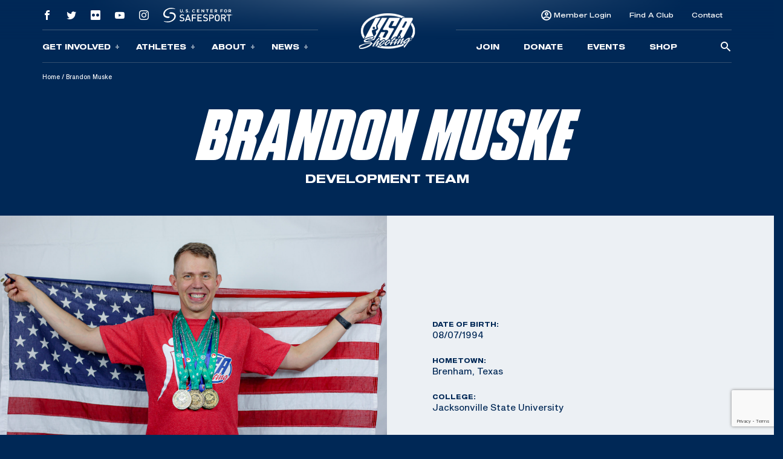

--- FILE ---
content_type: text/html; charset=utf-8
request_url: https://www.google.com/recaptcha/api2/anchor?ar=1&k=6Le74okfAAAAAJJnELPFwQdSYY84AqIS76CsfQPC&co=aHR0cHM6Ly91c2FzaG9vdGluZy5vcmc6NDQz&hl=en&v=N67nZn4AqZkNcbeMu4prBgzg&size=invisible&anchor-ms=20000&execute-ms=30000&cb=gssqjzfkzob9
body_size: 48627
content:
<!DOCTYPE HTML><html dir="ltr" lang="en"><head><meta http-equiv="Content-Type" content="text/html; charset=UTF-8">
<meta http-equiv="X-UA-Compatible" content="IE=edge">
<title>reCAPTCHA</title>
<style type="text/css">
/* cyrillic-ext */
@font-face {
  font-family: 'Roboto';
  font-style: normal;
  font-weight: 400;
  font-stretch: 100%;
  src: url(//fonts.gstatic.com/s/roboto/v48/KFO7CnqEu92Fr1ME7kSn66aGLdTylUAMa3GUBHMdazTgWw.woff2) format('woff2');
  unicode-range: U+0460-052F, U+1C80-1C8A, U+20B4, U+2DE0-2DFF, U+A640-A69F, U+FE2E-FE2F;
}
/* cyrillic */
@font-face {
  font-family: 'Roboto';
  font-style: normal;
  font-weight: 400;
  font-stretch: 100%;
  src: url(//fonts.gstatic.com/s/roboto/v48/KFO7CnqEu92Fr1ME7kSn66aGLdTylUAMa3iUBHMdazTgWw.woff2) format('woff2');
  unicode-range: U+0301, U+0400-045F, U+0490-0491, U+04B0-04B1, U+2116;
}
/* greek-ext */
@font-face {
  font-family: 'Roboto';
  font-style: normal;
  font-weight: 400;
  font-stretch: 100%;
  src: url(//fonts.gstatic.com/s/roboto/v48/KFO7CnqEu92Fr1ME7kSn66aGLdTylUAMa3CUBHMdazTgWw.woff2) format('woff2');
  unicode-range: U+1F00-1FFF;
}
/* greek */
@font-face {
  font-family: 'Roboto';
  font-style: normal;
  font-weight: 400;
  font-stretch: 100%;
  src: url(//fonts.gstatic.com/s/roboto/v48/KFO7CnqEu92Fr1ME7kSn66aGLdTylUAMa3-UBHMdazTgWw.woff2) format('woff2');
  unicode-range: U+0370-0377, U+037A-037F, U+0384-038A, U+038C, U+038E-03A1, U+03A3-03FF;
}
/* math */
@font-face {
  font-family: 'Roboto';
  font-style: normal;
  font-weight: 400;
  font-stretch: 100%;
  src: url(//fonts.gstatic.com/s/roboto/v48/KFO7CnqEu92Fr1ME7kSn66aGLdTylUAMawCUBHMdazTgWw.woff2) format('woff2');
  unicode-range: U+0302-0303, U+0305, U+0307-0308, U+0310, U+0312, U+0315, U+031A, U+0326-0327, U+032C, U+032F-0330, U+0332-0333, U+0338, U+033A, U+0346, U+034D, U+0391-03A1, U+03A3-03A9, U+03B1-03C9, U+03D1, U+03D5-03D6, U+03F0-03F1, U+03F4-03F5, U+2016-2017, U+2034-2038, U+203C, U+2040, U+2043, U+2047, U+2050, U+2057, U+205F, U+2070-2071, U+2074-208E, U+2090-209C, U+20D0-20DC, U+20E1, U+20E5-20EF, U+2100-2112, U+2114-2115, U+2117-2121, U+2123-214F, U+2190, U+2192, U+2194-21AE, U+21B0-21E5, U+21F1-21F2, U+21F4-2211, U+2213-2214, U+2216-22FF, U+2308-230B, U+2310, U+2319, U+231C-2321, U+2336-237A, U+237C, U+2395, U+239B-23B7, U+23D0, U+23DC-23E1, U+2474-2475, U+25AF, U+25B3, U+25B7, U+25BD, U+25C1, U+25CA, U+25CC, U+25FB, U+266D-266F, U+27C0-27FF, U+2900-2AFF, U+2B0E-2B11, U+2B30-2B4C, U+2BFE, U+3030, U+FF5B, U+FF5D, U+1D400-1D7FF, U+1EE00-1EEFF;
}
/* symbols */
@font-face {
  font-family: 'Roboto';
  font-style: normal;
  font-weight: 400;
  font-stretch: 100%;
  src: url(//fonts.gstatic.com/s/roboto/v48/KFO7CnqEu92Fr1ME7kSn66aGLdTylUAMaxKUBHMdazTgWw.woff2) format('woff2');
  unicode-range: U+0001-000C, U+000E-001F, U+007F-009F, U+20DD-20E0, U+20E2-20E4, U+2150-218F, U+2190, U+2192, U+2194-2199, U+21AF, U+21E6-21F0, U+21F3, U+2218-2219, U+2299, U+22C4-22C6, U+2300-243F, U+2440-244A, U+2460-24FF, U+25A0-27BF, U+2800-28FF, U+2921-2922, U+2981, U+29BF, U+29EB, U+2B00-2BFF, U+4DC0-4DFF, U+FFF9-FFFB, U+10140-1018E, U+10190-1019C, U+101A0, U+101D0-101FD, U+102E0-102FB, U+10E60-10E7E, U+1D2C0-1D2D3, U+1D2E0-1D37F, U+1F000-1F0FF, U+1F100-1F1AD, U+1F1E6-1F1FF, U+1F30D-1F30F, U+1F315, U+1F31C, U+1F31E, U+1F320-1F32C, U+1F336, U+1F378, U+1F37D, U+1F382, U+1F393-1F39F, U+1F3A7-1F3A8, U+1F3AC-1F3AF, U+1F3C2, U+1F3C4-1F3C6, U+1F3CA-1F3CE, U+1F3D4-1F3E0, U+1F3ED, U+1F3F1-1F3F3, U+1F3F5-1F3F7, U+1F408, U+1F415, U+1F41F, U+1F426, U+1F43F, U+1F441-1F442, U+1F444, U+1F446-1F449, U+1F44C-1F44E, U+1F453, U+1F46A, U+1F47D, U+1F4A3, U+1F4B0, U+1F4B3, U+1F4B9, U+1F4BB, U+1F4BF, U+1F4C8-1F4CB, U+1F4D6, U+1F4DA, U+1F4DF, U+1F4E3-1F4E6, U+1F4EA-1F4ED, U+1F4F7, U+1F4F9-1F4FB, U+1F4FD-1F4FE, U+1F503, U+1F507-1F50B, U+1F50D, U+1F512-1F513, U+1F53E-1F54A, U+1F54F-1F5FA, U+1F610, U+1F650-1F67F, U+1F687, U+1F68D, U+1F691, U+1F694, U+1F698, U+1F6AD, U+1F6B2, U+1F6B9-1F6BA, U+1F6BC, U+1F6C6-1F6CF, U+1F6D3-1F6D7, U+1F6E0-1F6EA, U+1F6F0-1F6F3, U+1F6F7-1F6FC, U+1F700-1F7FF, U+1F800-1F80B, U+1F810-1F847, U+1F850-1F859, U+1F860-1F887, U+1F890-1F8AD, U+1F8B0-1F8BB, U+1F8C0-1F8C1, U+1F900-1F90B, U+1F93B, U+1F946, U+1F984, U+1F996, U+1F9E9, U+1FA00-1FA6F, U+1FA70-1FA7C, U+1FA80-1FA89, U+1FA8F-1FAC6, U+1FACE-1FADC, U+1FADF-1FAE9, U+1FAF0-1FAF8, U+1FB00-1FBFF;
}
/* vietnamese */
@font-face {
  font-family: 'Roboto';
  font-style: normal;
  font-weight: 400;
  font-stretch: 100%;
  src: url(//fonts.gstatic.com/s/roboto/v48/KFO7CnqEu92Fr1ME7kSn66aGLdTylUAMa3OUBHMdazTgWw.woff2) format('woff2');
  unicode-range: U+0102-0103, U+0110-0111, U+0128-0129, U+0168-0169, U+01A0-01A1, U+01AF-01B0, U+0300-0301, U+0303-0304, U+0308-0309, U+0323, U+0329, U+1EA0-1EF9, U+20AB;
}
/* latin-ext */
@font-face {
  font-family: 'Roboto';
  font-style: normal;
  font-weight: 400;
  font-stretch: 100%;
  src: url(//fonts.gstatic.com/s/roboto/v48/KFO7CnqEu92Fr1ME7kSn66aGLdTylUAMa3KUBHMdazTgWw.woff2) format('woff2');
  unicode-range: U+0100-02BA, U+02BD-02C5, U+02C7-02CC, U+02CE-02D7, U+02DD-02FF, U+0304, U+0308, U+0329, U+1D00-1DBF, U+1E00-1E9F, U+1EF2-1EFF, U+2020, U+20A0-20AB, U+20AD-20C0, U+2113, U+2C60-2C7F, U+A720-A7FF;
}
/* latin */
@font-face {
  font-family: 'Roboto';
  font-style: normal;
  font-weight: 400;
  font-stretch: 100%;
  src: url(//fonts.gstatic.com/s/roboto/v48/KFO7CnqEu92Fr1ME7kSn66aGLdTylUAMa3yUBHMdazQ.woff2) format('woff2');
  unicode-range: U+0000-00FF, U+0131, U+0152-0153, U+02BB-02BC, U+02C6, U+02DA, U+02DC, U+0304, U+0308, U+0329, U+2000-206F, U+20AC, U+2122, U+2191, U+2193, U+2212, U+2215, U+FEFF, U+FFFD;
}
/* cyrillic-ext */
@font-face {
  font-family: 'Roboto';
  font-style: normal;
  font-weight: 500;
  font-stretch: 100%;
  src: url(//fonts.gstatic.com/s/roboto/v48/KFO7CnqEu92Fr1ME7kSn66aGLdTylUAMa3GUBHMdazTgWw.woff2) format('woff2');
  unicode-range: U+0460-052F, U+1C80-1C8A, U+20B4, U+2DE0-2DFF, U+A640-A69F, U+FE2E-FE2F;
}
/* cyrillic */
@font-face {
  font-family: 'Roboto';
  font-style: normal;
  font-weight: 500;
  font-stretch: 100%;
  src: url(//fonts.gstatic.com/s/roboto/v48/KFO7CnqEu92Fr1ME7kSn66aGLdTylUAMa3iUBHMdazTgWw.woff2) format('woff2');
  unicode-range: U+0301, U+0400-045F, U+0490-0491, U+04B0-04B1, U+2116;
}
/* greek-ext */
@font-face {
  font-family: 'Roboto';
  font-style: normal;
  font-weight: 500;
  font-stretch: 100%;
  src: url(//fonts.gstatic.com/s/roboto/v48/KFO7CnqEu92Fr1ME7kSn66aGLdTylUAMa3CUBHMdazTgWw.woff2) format('woff2');
  unicode-range: U+1F00-1FFF;
}
/* greek */
@font-face {
  font-family: 'Roboto';
  font-style: normal;
  font-weight: 500;
  font-stretch: 100%;
  src: url(//fonts.gstatic.com/s/roboto/v48/KFO7CnqEu92Fr1ME7kSn66aGLdTylUAMa3-UBHMdazTgWw.woff2) format('woff2');
  unicode-range: U+0370-0377, U+037A-037F, U+0384-038A, U+038C, U+038E-03A1, U+03A3-03FF;
}
/* math */
@font-face {
  font-family: 'Roboto';
  font-style: normal;
  font-weight: 500;
  font-stretch: 100%;
  src: url(//fonts.gstatic.com/s/roboto/v48/KFO7CnqEu92Fr1ME7kSn66aGLdTylUAMawCUBHMdazTgWw.woff2) format('woff2');
  unicode-range: U+0302-0303, U+0305, U+0307-0308, U+0310, U+0312, U+0315, U+031A, U+0326-0327, U+032C, U+032F-0330, U+0332-0333, U+0338, U+033A, U+0346, U+034D, U+0391-03A1, U+03A3-03A9, U+03B1-03C9, U+03D1, U+03D5-03D6, U+03F0-03F1, U+03F4-03F5, U+2016-2017, U+2034-2038, U+203C, U+2040, U+2043, U+2047, U+2050, U+2057, U+205F, U+2070-2071, U+2074-208E, U+2090-209C, U+20D0-20DC, U+20E1, U+20E5-20EF, U+2100-2112, U+2114-2115, U+2117-2121, U+2123-214F, U+2190, U+2192, U+2194-21AE, U+21B0-21E5, U+21F1-21F2, U+21F4-2211, U+2213-2214, U+2216-22FF, U+2308-230B, U+2310, U+2319, U+231C-2321, U+2336-237A, U+237C, U+2395, U+239B-23B7, U+23D0, U+23DC-23E1, U+2474-2475, U+25AF, U+25B3, U+25B7, U+25BD, U+25C1, U+25CA, U+25CC, U+25FB, U+266D-266F, U+27C0-27FF, U+2900-2AFF, U+2B0E-2B11, U+2B30-2B4C, U+2BFE, U+3030, U+FF5B, U+FF5D, U+1D400-1D7FF, U+1EE00-1EEFF;
}
/* symbols */
@font-face {
  font-family: 'Roboto';
  font-style: normal;
  font-weight: 500;
  font-stretch: 100%;
  src: url(//fonts.gstatic.com/s/roboto/v48/KFO7CnqEu92Fr1ME7kSn66aGLdTylUAMaxKUBHMdazTgWw.woff2) format('woff2');
  unicode-range: U+0001-000C, U+000E-001F, U+007F-009F, U+20DD-20E0, U+20E2-20E4, U+2150-218F, U+2190, U+2192, U+2194-2199, U+21AF, U+21E6-21F0, U+21F3, U+2218-2219, U+2299, U+22C4-22C6, U+2300-243F, U+2440-244A, U+2460-24FF, U+25A0-27BF, U+2800-28FF, U+2921-2922, U+2981, U+29BF, U+29EB, U+2B00-2BFF, U+4DC0-4DFF, U+FFF9-FFFB, U+10140-1018E, U+10190-1019C, U+101A0, U+101D0-101FD, U+102E0-102FB, U+10E60-10E7E, U+1D2C0-1D2D3, U+1D2E0-1D37F, U+1F000-1F0FF, U+1F100-1F1AD, U+1F1E6-1F1FF, U+1F30D-1F30F, U+1F315, U+1F31C, U+1F31E, U+1F320-1F32C, U+1F336, U+1F378, U+1F37D, U+1F382, U+1F393-1F39F, U+1F3A7-1F3A8, U+1F3AC-1F3AF, U+1F3C2, U+1F3C4-1F3C6, U+1F3CA-1F3CE, U+1F3D4-1F3E0, U+1F3ED, U+1F3F1-1F3F3, U+1F3F5-1F3F7, U+1F408, U+1F415, U+1F41F, U+1F426, U+1F43F, U+1F441-1F442, U+1F444, U+1F446-1F449, U+1F44C-1F44E, U+1F453, U+1F46A, U+1F47D, U+1F4A3, U+1F4B0, U+1F4B3, U+1F4B9, U+1F4BB, U+1F4BF, U+1F4C8-1F4CB, U+1F4D6, U+1F4DA, U+1F4DF, U+1F4E3-1F4E6, U+1F4EA-1F4ED, U+1F4F7, U+1F4F9-1F4FB, U+1F4FD-1F4FE, U+1F503, U+1F507-1F50B, U+1F50D, U+1F512-1F513, U+1F53E-1F54A, U+1F54F-1F5FA, U+1F610, U+1F650-1F67F, U+1F687, U+1F68D, U+1F691, U+1F694, U+1F698, U+1F6AD, U+1F6B2, U+1F6B9-1F6BA, U+1F6BC, U+1F6C6-1F6CF, U+1F6D3-1F6D7, U+1F6E0-1F6EA, U+1F6F0-1F6F3, U+1F6F7-1F6FC, U+1F700-1F7FF, U+1F800-1F80B, U+1F810-1F847, U+1F850-1F859, U+1F860-1F887, U+1F890-1F8AD, U+1F8B0-1F8BB, U+1F8C0-1F8C1, U+1F900-1F90B, U+1F93B, U+1F946, U+1F984, U+1F996, U+1F9E9, U+1FA00-1FA6F, U+1FA70-1FA7C, U+1FA80-1FA89, U+1FA8F-1FAC6, U+1FACE-1FADC, U+1FADF-1FAE9, U+1FAF0-1FAF8, U+1FB00-1FBFF;
}
/* vietnamese */
@font-face {
  font-family: 'Roboto';
  font-style: normal;
  font-weight: 500;
  font-stretch: 100%;
  src: url(//fonts.gstatic.com/s/roboto/v48/KFO7CnqEu92Fr1ME7kSn66aGLdTylUAMa3OUBHMdazTgWw.woff2) format('woff2');
  unicode-range: U+0102-0103, U+0110-0111, U+0128-0129, U+0168-0169, U+01A0-01A1, U+01AF-01B0, U+0300-0301, U+0303-0304, U+0308-0309, U+0323, U+0329, U+1EA0-1EF9, U+20AB;
}
/* latin-ext */
@font-face {
  font-family: 'Roboto';
  font-style: normal;
  font-weight: 500;
  font-stretch: 100%;
  src: url(//fonts.gstatic.com/s/roboto/v48/KFO7CnqEu92Fr1ME7kSn66aGLdTylUAMa3KUBHMdazTgWw.woff2) format('woff2');
  unicode-range: U+0100-02BA, U+02BD-02C5, U+02C7-02CC, U+02CE-02D7, U+02DD-02FF, U+0304, U+0308, U+0329, U+1D00-1DBF, U+1E00-1E9F, U+1EF2-1EFF, U+2020, U+20A0-20AB, U+20AD-20C0, U+2113, U+2C60-2C7F, U+A720-A7FF;
}
/* latin */
@font-face {
  font-family: 'Roboto';
  font-style: normal;
  font-weight: 500;
  font-stretch: 100%;
  src: url(//fonts.gstatic.com/s/roboto/v48/KFO7CnqEu92Fr1ME7kSn66aGLdTylUAMa3yUBHMdazQ.woff2) format('woff2');
  unicode-range: U+0000-00FF, U+0131, U+0152-0153, U+02BB-02BC, U+02C6, U+02DA, U+02DC, U+0304, U+0308, U+0329, U+2000-206F, U+20AC, U+2122, U+2191, U+2193, U+2212, U+2215, U+FEFF, U+FFFD;
}
/* cyrillic-ext */
@font-face {
  font-family: 'Roboto';
  font-style: normal;
  font-weight: 900;
  font-stretch: 100%;
  src: url(//fonts.gstatic.com/s/roboto/v48/KFO7CnqEu92Fr1ME7kSn66aGLdTylUAMa3GUBHMdazTgWw.woff2) format('woff2');
  unicode-range: U+0460-052F, U+1C80-1C8A, U+20B4, U+2DE0-2DFF, U+A640-A69F, U+FE2E-FE2F;
}
/* cyrillic */
@font-face {
  font-family: 'Roboto';
  font-style: normal;
  font-weight: 900;
  font-stretch: 100%;
  src: url(//fonts.gstatic.com/s/roboto/v48/KFO7CnqEu92Fr1ME7kSn66aGLdTylUAMa3iUBHMdazTgWw.woff2) format('woff2');
  unicode-range: U+0301, U+0400-045F, U+0490-0491, U+04B0-04B1, U+2116;
}
/* greek-ext */
@font-face {
  font-family: 'Roboto';
  font-style: normal;
  font-weight: 900;
  font-stretch: 100%;
  src: url(//fonts.gstatic.com/s/roboto/v48/KFO7CnqEu92Fr1ME7kSn66aGLdTylUAMa3CUBHMdazTgWw.woff2) format('woff2');
  unicode-range: U+1F00-1FFF;
}
/* greek */
@font-face {
  font-family: 'Roboto';
  font-style: normal;
  font-weight: 900;
  font-stretch: 100%;
  src: url(//fonts.gstatic.com/s/roboto/v48/KFO7CnqEu92Fr1ME7kSn66aGLdTylUAMa3-UBHMdazTgWw.woff2) format('woff2');
  unicode-range: U+0370-0377, U+037A-037F, U+0384-038A, U+038C, U+038E-03A1, U+03A3-03FF;
}
/* math */
@font-face {
  font-family: 'Roboto';
  font-style: normal;
  font-weight: 900;
  font-stretch: 100%;
  src: url(//fonts.gstatic.com/s/roboto/v48/KFO7CnqEu92Fr1ME7kSn66aGLdTylUAMawCUBHMdazTgWw.woff2) format('woff2');
  unicode-range: U+0302-0303, U+0305, U+0307-0308, U+0310, U+0312, U+0315, U+031A, U+0326-0327, U+032C, U+032F-0330, U+0332-0333, U+0338, U+033A, U+0346, U+034D, U+0391-03A1, U+03A3-03A9, U+03B1-03C9, U+03D1, U+03D5-03D6, U+03F0-03F1, U+03F4-03F5, U+2016-2017, U+2034-2038, U+203C, U+2040, U+2043, U+2047, U+2050, U+2057, U+205F, U+2070-2071, U+2074-208E, U+2090-209C, U+20D0-20DC, U+20E1, U+20E5-20EF, U+2100-2112, U+2114-2115, U+2117-2121, U+2123-214F, U+2190, U+2192, U+2194-21AE, U+21B0-21E5, U+21F1-21F2, U+21F4-2211, U+2213-2214, U+2216-22FF, U+2308-230B, U+2310, U+2319, U+231C-2321, U+2336-237A, U+237C, U+2395, U+239B-23B7, U+23D0, U+23DC-23E1, U+2474-2475, U+25AF, U+25B3, U+25B7, U+25BD, U+25C1, U+25CA, U+25CC, U+25FB, U+266D-266F, U+27C0-27FF, U+2900-2AFF, U+2B0E-2B11, U+2B30-2B4C, U+2BFE, U+3030, U+FF5B, U+FF5D, U+1D400-1D7FF, U+1EE00-1EEFF;
}
/* symbols */
@font-face {
  font-family: 'Roboto';
  font-style: normal;
  font-weight: 900;
  font-stretch: 100%;
  src: url(//fonts.gstatic.com/s/roboto/v48/KFO7CnqEu92Fr1ME7kSn66aGLdTylUAMaxKUBHMdazTgWw.woff2) format('woff2');
  unicode-range: U+0001-000C, U+000E-001F, U+007F-009F, U+20DD-20E0, U+20E2-20E4, U+2150-218F, U+2190, U+2192, U+2194-2199, U+21AF, U+21E6-21F0, U+21F3, U+2218-2219, U+2299, U+22C4-22C6, U+2300-243F, U+2440-244A, U+2460-24FF, U+25A0-27BF, U+2800-28FF, U+2921-2922, U+2981, U+29BF, U+29EB, U+2B00-2BFF, U+4DC0-4DFF, U+FFF9-FFFB, U+10140-1018E, U+10190-1019C, U+101A0, U+101D0-101FD, U+102E0-102FB, U+10E60-10E7E, U+1D2C0-1D2D3, U+1D2E0-1D37F, U+1F000-1F0FF, U+1F100-1F1AD, U+1F1E6-1F1FF, U+1F30D-1F30F, U+1F315, U+1F31C, U+1F31E, U+1F320-1F32C, U+1F336, U+1F378, U+1F37D, U+1F382, U+1F393-1F39F, U+1F3A7-1F3A8, U+1F3AC-1F3AF, U+1F3C2, U+1F3C4-1F3C6, U+1F3CA-1F3CE, U+1F3D4-1F3E0, U+1F3ED, U+1F3F1-1F3F3, U+1F3F5-1F3F7, U+1F408, U+1F415, U+1F41F, U+1F426, U+1F43F, U+1F441-1F442, U+1F444, U+1F446-1F449, U+1F44C-1F44E, U+1F453, U+1F46A, U+1F47D, U+1F4A3, U+1F4B0, U+1F4B3, U+1F4B9, U+1F4BB, U+1F4BF, U+1F4C8-1F4CB, U+1F4D6, U+1F4DA, U+1F4DF, U+1F4E3-1F4E6, U+1F4EA-1F4ED, U+1F4F7, U+1F4F9-1F4FB, U+1F4FD-1F4FE, U+1F503, U+1F507-1F50B, U+1F50D, U+1F512-1F513, U+1F53E-1F54A, U+1F54F-1F5FA, U+1F610, U+1F650-1F67F, U+1F687, U+1F68D, U+1F691, U+1F694, U+1F698, U+1F6AD, U+1F6B2, U+1F6B9-1F6BA, U+1F6BC, U+1F6C6-1F6CF, U+1F6D3-1F6D7, U+1F6E0-1F6EA, U+1F6F0-1F6F3, U+1F6F7-1F6FC, U+1F700-1F7FF, U+1F800-1F80B, U+1F810-1F847, U+1F850-1F859, U+1F860-1F887, U+1F890-1F8AD, U+1F8B0-1F8BB, U+1F8C0-1F8C1, U+1F900-1F90B, U+1F93B, U+1F946, U+1F984, U+1F996, U+1F9E9, U+1FA00-1FA6F, U+1FA70-1FA7C, U+1FA80-1FA89, U+1FA8F-1FAC6, U+1FACE-1FADC, U+1FADF-1FAE9, U+1FAF0-1FAF8, U+1FB00-1FBFF;
}
/* vietnamese */
@font-face {
  font-family: 'Roboto';
  font-style: normal;
  font-weight: 900;
  font-stretch: 100%;
  src: url(//fonts.gstatic.com/s/roboto/v48/KFO7CnqEu92Fr1ME7kSn66aGLdTylUAMa3OUBHMdazTgWw.woff2) format('woff2');
  unicode-range: U+0102-0103, U+0110-0111, U+0128-0129, U+0168-0169, U+01A0-01A1, U+01AF-01B0, U+0300-0301, U+0303-0304, U+0308-0309, U+0323, U+0329, U+1EA0-1EF9, U+20AB;
}
/* latin-ext */
@font-face {
  font-family: 'Roboto';
  font-style: normal;
  font-weight: 900;
  font-stretch: 100%;
  src: url(//fonts.gstatic.com/s/roboto/v48/KFO7CnqEu92Fr1ME7kSn66aGLdTylUAMa3KUBHMdazTgWw.woff2) format('woff2');
  unicode-range: U+0100-02BA, U+02BD-02C5, U+02C7-02CC, U+02CE-02D7, U+02DD-02FF, U+0304, U+0308, U+0329, U+1D00-1DBF, U+1E00-1E9F, U+1EF2-1EFF, U+2020, U+20A0-20AB, U+20AD-20C0, U+2113, U+2C60-2C7F, U+A720-A7FF;
}
/* latin */
@font-face {
  font-family: 'Roboto';
  font-style: normal;
  font-weight: 900;
  font-stretch: 100%;
  src: url(//fonts.gstatic.com/s/roboto/v48/KFO7CnqEu92Fr1ME7kSn66aGLdTylUAMa3yUBHMdazQ.woff2) format('woff2');
  unicode-range: U+0000-00FF, U+0131, U+0152-0153, U+02BB-02BC, U+02C6, U+02DA, U+02DC, U+0304, U+0308, U+0329, U+2000-206F, U+20AC, U+2122, U+2191, U+2193, U+2212, U+2215, U+FEFF, U+FFFD;
}

</style>
<link rel="stylesheet" type="text/css" href="https://www.gstatic.com/recaptcha/releases/N67nZn4AqZkNcbeMu4prBgzg/styles__ltr.css">
<script nonce="olXzGCiUt7dEyIZbmEhZEw" type="text/javascript">window['__recaptcha_api'] = 'https://www.google.com/recaptcha/api2/';</script>
<script type="text/javascript" src="https://www.gstatic.com/recaptcha/releases/N67nZn4AqZkNcbeMu4prBgzg/recaptcha__en.js" nonce="olXzGCiUt7dEyIZbmEhZEw">
      
    </script></head>
<body><div id="rc-anchor-alert" class="rc-anchor-alert"></div>
<input type="hidden" id="recaptcha-token" value="[base64]">
<script type="text/javascript" nonce="olXzGCiUt7dEyIZbmEhZEw">
      recaptcha.anchor.Main.init("[\x22ainput\x22,[\x22bgdata\x22,\x22\x22,\[base64]/[base64]/[base64]/[base64]/[base64]/[base64]/KGcoTywyNTMsTy5PKSxVRyhPLEMpKTpnKE8sMjUzLEMpLE8pKSxsKSksTykpfSxieT1mdW5jdGlvbihDLE8sdSxsKXtmb3IobD0odT1SKEMpLDApO08+MDtPLS0pbD1sPDw4fFooQyk7ZyhDLHUsbCl9LFVHPWZ1bmN0aW9uKEMsTyl7Qy5pLmxlbmd0aD4xMDQ/[base64]/[base64]/[base64]/[base64]/[base64]/[base64]/[base64]\\u003d\x22,\[base64]\x22,\x22YcK5wow7S8Kpw5ArwqbCsR0VwpZmw4nDgAjDrDshKcOaFMOEbTdzwoMJdsKYHMOYTRp7NmDDvQ3Du2DCgx/[base64]/DlA4AwoB2w6/CuMK+LMKgAsOgLwZawqtwW8OXAG8XwozDjQLDumtNwqpuOQTDisKXHEF/DD3Dt8OWwpcYMcKWw5/[base64]/T1YewrDDmV4BFibCncKbH8KxO1HDssO8c8OtXMK0d0XDsgHCosOjaVoCfsOeYcKlwqnDv2rDvXUTwonDmsOHc8OCw6nCn1fDtMOdw7vDoMKtGsOuwqXDgBpVw6RKB8Kzw4fDvVNybU7DvBtDw43CgMK4csOmw6jDg8KeGsK6w6R/dMOFcMK0GMKfCmIGwpd5wr9RwqBMwpfDv2pSwrhrT37Cil0Xwp7DlMOAFxwRWkVpVwPDsMOgwr3Djxpow6cEAQp9FFRiwr0Af0ImNVMVBHXCoC5Nw5XDkzDCqcKOw4PCvHJUMFU2wr/DvGXCqsOEw5Jdw7J9w7vDj8KEwqIxSAzCocKTwpIrwrx5wrrCvcKjw77DmmFuXyB+w5BLC34CcDPDq8K/wo9oRVJYY0cdwqPCjEDDl3LDhj7CrgvDs8K5TTQVw4XDnClEw7HCtcOsEjvDvcOzaMK/[base64]/DkG5fRgDDsMOWwrYVw73DhcO8w57DnVXCikgtBE8IEMOAwpQlX8OBw5bCvsK/[base64]/DrMOmEsKjw7zCrSkIC0A6NivCkMKowotNw7pFwokVGcKbBsKKwofDuFfClgcPw4FjFGfDvsK8wqtBfn10I8KQwpoVesO6f2l+w7I2w5J/GQ3Ct8OLw6bCmcO1bSddw77DkMOdwp3DrxbDimHDr2rCucOWw49Awrw1w6/DoyXDmjEGwoIQaTPDtMKQPBrDjcKkPAXCksOrUcKaC0zDvsKzw5/CvlY7HcOhw4nCoQc0w5lcwoTDowEkw6dsSTopdMOmwo9uw6g7w6wWCllXw4E/wpRdTGk8K8Oaw7nDm3ofw6pBSjUdQm3CpsKDw5ZNacO/KMOuI8O5CsKhwrPCo2Qww5vCvcOPLcOZw4lFDMOxcz9cAmdSwqA7wrxaZ8OtJUHCqBsPNsO7w67Dr8Kmw4oaLArDscOwS2FtJ8KKwqvCmMKRw6jDuMOAwrPDm8OXw5PCi3BGS8KPwrseVwAnw47DoA7Dh8OZw7/[base64]/CpsOPwpDDu8Kow6wjw6TCoMOrwrXCmVxvwpJ2H0nDocK8w6LCisKzKyIXPww8wrkLccKlwrVuGcOUwrrDqcO0wpTDlsKNw7Btw4jDlMOVw4hKw6R/wqDCgyoMf8KcT2RCwp3DjcO+wptYw4J2w5rDrRIfa8KbOsOkPXoYBVBOBHhiRk/[base64]/Cq8Kww7ESMcKNd8OmRhVuw4xawp3CvzXDpMK4w7jDgsKFw7nDii5bwprDrUgowqHDkMK0XsKkwo7CucK0UmfDgcKgdsKXBMKCw7p/CsOwRmfDqsKgKRzDncOzwpXDlcKFL8K2w7rClG3DhcOcfsKbwpcVBgvDhcOGEcOzwogjw5BCw6M3T8KXb05lwo9Nw6oAMMKnw6XDiCwqZsOtAAYawp/[base64]/Di8Kcw6HDtn0XJsONwoXDvsOSw4wxETlZMMOQw4XCiSt/w7Zaw7XDuFNiwpXDnGXDhcO/w7jDicOywq3ClsKaTsKXI8KwWMO0w7VXw5NEw692w7/CscOww4kiVcKDWk7CsXjCuiPDmMKlwrjCnHHCvcKPdRRzfgLDpz/DkMKvOMK4XXvCisK/H0E0X8OXbVfCqsKyA8Omw6taakMdw6DDtMKkwr7DvFtuwoTDscOIKsK8IcOHXBLDkFZDUA7Dq3LCgSXDmBQawrZjEsOBw51GIcO1d8KqKsOnwrwbJhXCpMOHw6h1Z8OEwrhpw47CjywjwoTDk2h3ImRdVV/CrcK9w7Agwq/DhsO5wqFnw4/DkREew4IOV8KBcsOxdMKawq3CksKfAQXCilo1wqEywqAmwr0nw5xRG8Opw43DjBwPFsOKH23CrsKVJkvDn31KQUnDrhXDk3/DoMK+w5I/[base64]/[base64]/DnznComXDjyzDuwIcw7jCicK/[base64]/[base64]/ClV5MwppTVifDmD89IMKxwpDDoXjCjzp8L8OVRk3CuhHCsMK2RcO/wpjDmHwNNMO6IMKBwoAUwpvDtljDuhk1w4/CocKfXMOLOsOhwpJOw4ZNJcKHGAAYw70BNw/DgMKww59WIsOzwpPDuHZDLcOywp7DvsOFwqfDpVMHc8OLCcKDwq07P0wew6QdwrrDr8KvwrMECBrCjRjDv8KNw4NtwqxDwqbCsRBNBMOvPz1Gw63DtHnDicOaw4ZKwp/ChsOiPU9HfcOBwoPDusK8BMObw7hjwpwYw5ldG8ODw4PCpMObw6bCssOgwr0uJsOjGzrCmm5Iw7s5w7hoJsKFNApQMCbCsMKfaip1Hjx4w6oMw5/[base64]/wo0WBAHDpsOrw5kDXyTCpwzCqVF5PMKtw7bDmBRJwqPChsOMIlk5w4PDrcOwbkvCvkIAw4d4W8ORdcKAwpfChwDDgsKwwq/DuMK0wpJyLcOswpTDp0prw4/[base64]/HcKrwospERDDnzAhUCPDmMOaw6rDpsOtwp9kG13Cr1XCmz7DmMKBHi7CnDPCvsKqw41MwozDkcKEU8OHwqg4GzF0wpTDisKcex87EMOaf8OTJk3CmcO/wq5lHMOkFzAQwqrCu8OxTMOFw5fCokHCvWcFXDILY0rDs8OFw5LDr1kCVMK8F8O2wr/CscKMLcOrwqslDsOMw6oww4d4wp/CmsKLMsKDwrzDh8KrJsOFw4rDhMOyw6nCrkPDrwpJw7JNdsObwpvCgsKUccK+w4DDvsO7Jhwbw67Ds8OLD8KIfsKVwrQGSMO/[base64]/woXDjMK2wrzCiH0adn1FLzjCmcOSUSEnw4IhccOvw5gaUMO3DsOHw6bDohzCpMOqwrrCgRJVwpvDqRzCtcKoZMKvw4DCjRV8w41eHcOFw5BRAlPCv2ZJcMO4wpLDjMOWwpbCghN1woATJDDCoyHCrXLDlMOmcwV3w5jDqMOgw63DiMKDwpDCg8OJBQ3CrsKrw6/Dsjwpwr/[base64]/Cj8K9w5Q9w6tNDsOjwrzDnCXDj2QCw5F1w4dpwovCiUM4I2FHwqddw4rChcKbU0gKasOaw7AiFkREwqFzw7k4EEsawoPCqk3Dh3QMDcKqRQ3CnMOXH3xTaU/DhsO+woXCqVcBVMOBw6nCryBeEVzDiADDiyEbwp00KsKbw4rDmMKTJS0gw7TCgR7Cvhx8w4gBw5/CkWUQZgofwrzDgsKAK8KFLibCjUjDssK1wr3DtCRrdcKwYWLCllnCh8Odwrc9XR/CvcOEdDA/XBHDlcOtw59hw67Ds8K7wrbCksO/wrvChjbCvEQ/J0BJw6zCi8O6DD/Do8OuwpRbwrXDr8OpwqjCtMOMw5jCvMK0wqvChMKpNMOLacKpwrDDkGJ2w57DhS0WXsOcDQ8WOMOlw6Zaw44Xw6zDsMOrbmY8wrU/[base64]/DjGMIwpXDvVXChGjCicKuw7d0wpwXb8KAcsKUasKaw5tfHSjDqMKiw65FZsOjBAXCuMKxw7nDjcOKeQPCvmAOaMKAw6zCmUDDvVfChTXCp8KQNcOuw7d3J8OQUzcaKsKUwq/DtMKGw4Q5WSLDgcOWw5jDoD3DrQPCk0AUGMKjTcOcwrLDpcO4wrTDuQXDjsKxfcO7EEvDs8K3wot3ZT/DrQbDqMOOUFQpwp1gw6d2wpBGwrXCgMOcRsOFw5XDtsOYUxgXwqA/w78CMMObBHNWw4pWwrPCmcOBcBp9JMONwrfCmsO+wq/[base64]/OsOWOB7Dh2TCusK6XVvClcK0wr/ChMOqb8OHUcKpPcKWEyPDv8KaFDw1wq0HacOLw6kgwo/DscKTBBl5wrkkbsKrYcO5NxjDlkjDhMKEPsO/dsO9CcKibnNkw5IEwr1lw5pjdMOpw7fClx7ChcOLwpnCv8Ohw6jDjsKTwrbCrcOEw5rCmyA0dCh7b8Kfw40PPnPDnjXDsCTDgMKXDcKswr47ZcKzUcKLfcKIM0VKD8KLB3t+bAHDgBzCpxlzd8K8wrbDtsKtwrVMDUTClH8xwq/DgyDCpFBOwqvDnsKvOgHDqBLCgMO9Nm3Dvm3CkcOoMMKVb8Kgw5DDq8Kewqpqw5XCscOIL3jCkTLDnmHCsRM6w4LDsFdWa0gTWsO8OMKuw7PDhMKoJMO2wo8gIsOKwr/DvcK4wpTDlMO6wojDtWPCjRrCrlF+P1LDhAzCmw7CqcO8LsKyIkMsM1fCvMOcMlXDjsOdw73ClsOVCTJxwp/[base64]/bsORBMOQwoFEaMOfGBYza8OVw5XCh8KzwoNOw7cxGFvClSbDr8KOw4vDscORfB5dVXQCH2XDtVLCkBfDtxVAw5HCszrCoCDDjsOFw61HwqRdAT5EY8Ojw6PCkkgWwqPCpHNLwqjClRAfw4szwoJqwqw5wpTCnMOtGMOhwrtmb19Lw63DuCHChMKTdSlxw4/Cv0kbI8KLeT46BklMEsOtw6HDkcKmfsKuwqPDryfDgDrCjCAhw5HCkn/CmSrDuMOReGgAwqrDqz/DrgTCq8KhcWxqWsKpw6sKNi/DucOzworCmcKiLMOjwpI3PV4UcHHCljLCosK5CMKNVD/CuXxYL8K0woIywrVNw6DDpMK0wrLCrsKwHcKFOhTDvcO3wqHCpEFswpA1ScO2w79fRcOeIlDDrV/CsysDL8KCeWXCucKdwrrCvAbDgiTCp8KkfGFbwp/CkSzCg1jCnD5uc8K3esOxAWLDkcKCw6jDgsKKYhDCvW8pI8OtO8OOwqxSwq/CmMOQEMOgw7HCtQ/CkRrDjGQwV8K9UTd1w6XCm1wVasOCwobDlk/Ctw46wpVYwps5MWPCoGTDjW/DjlTCiVzDjGLDt8OOwqE7w5Byw6DCiG14wqt8wrvClGXDuMKWwovDmMK1aMKowqJhKyJwwrPCisOfw58xw7HCk8KSGwjDmQ7DqFHCicO6Z8Ozw7lrw7JRwrFww41Zwp8Uw7rDv8K3csOhwqDDo8K0UMKERsKkP8K9MsO4w4nCgmg/w4gLwrcowqnDt3zDhmPClRXDhmvDqxPChzcmZkMKw4fCpDbDnMKVIxswDRnDhMKIQyHDqxTCnjrCqMKNw6zDksK5MiHDpE4jw6kSw7JKw6hOwrhKZcKtXVx8CHHDucKXwrInw7AUJcOxwq1/w5TDpF/Cs8KNWcOcw5TCk8KOTsO5woTCoMO6ZsO6UMKOw67DssOJwrMGw7klw5jDsyw4w4/[base64]/[base64]/CpDDDmAEgFmZOwoHDjinCpcOObB12eMOpPljCvsK/wrXDpi7DnsKeeWt3w4ZKwoBZfSfCpyPDvcO6w605w47CrhHDgiR+wr3CmSlyDEAUwoE2wpjDgMK3w6l4woJAPMOUcFxFOgRZeG/ChMKvw6MKw5Yaw7bDvsOHLMKDV8KyHXzDoUHDrsO4fFg0Tmlyw7EJPl7DqMORf8KTwobCul/[base64]/Ds8K3wqrCnsKVw4oSHcOcej/CkBfDkcKdwq49EMKfHBHCsiHDucKMw5/DkMOZTGTCksKBDX/[base64]/CuUvDh8Kkw4YtesOvB8KQw7tAMcK6DcObw7zCrSDCh8Ocw4ALWMO7Fzw+PMOzw7jCl8OlwoTCswwLw71bwq/DnH4IC28iw4nClwrDoH0rdhI4PDdtw5jDkkV1NVQJfcKEw5B/[base64]/[base64]/CnSfDrzIww5HCmS0tQ1Vvw7FYHsOZAMKmwqzCtj7CnmbCk8K+V8KwNxVQUjILw6DDr8K9w6fCvAdudBHDrTQNIMOgRDRbfj3DiW7DhQInwrEywqRxaMKXwrBIwpYKwqM6K8O0Q15uATHCg3rClBkLAT4VVTzDn8KUw5how5fDmcONwohrwpfCrMOKKTtTw7/CiiDDsy9uccKLbcKPwp3ChMKOwo7Co8OFSk7DpMKsZVHDhGVFIUI/wqtdwqYRw4XCosKiwoDCkcKBwpUBai7DnV8Mw5HCnsK9cxtNw4dcwqIEw5PCvMKzw4fDvsObWDJPwpIxwq5DfFPCpMKsw7ENwoRDwrZ/STPDqsKoDAwgWCnCk8KHT8K4wq/[base64]/Ci0rCgmLCmcOpU0fCp8OPQsKHw7ESVsKLGDjCnsKxGz8RYcKkCw5vw4FpWsKVWhrDjsKwwojCoAVncsKTRBkXw6QOwqDChsOUV8KEAcOxwrtSwpLClcKzw53Dl0dLD8Oawqxnwq/Dilp3w7PDtxTDqcKewr4Qw4zDvg3DjGZRw5BtE8Kdwq/ChBDDmcK8wrvCqsOAwrEOGMOGw5M/EcKzV8KqT8KTwrzDjykgw4EIYmcJLHonYxjDscKGJS3DgsO1VMOpw5PCpzbDhMKxbD8tGsO6Y2IZQcOkYy7DmCMWPcK3w7nCq8KsPxLDr03DhsO1wrjDh8K3JsKkw6TCjiHCmsO4w7g5woN3IyTDuyI+wqJ4wpFzO0NxwpjCvcKAP8O/eQXDt3QrwqHDjcOPw4fDjFoCw4vDt8KYeMKUSklEQADDiUEgW8KYwpvCpkYIHGVQBl7Ct1nCqwdQwrQNN1zCvD/Cu2dbJsORw7DCuG3DlsOuY2tcw4dNc21mwqLDlMO8w4IZwp0hw58ZwrjDrzc/a3bCrhsiK8K9IsKzwrPDhg3CnCjCixg+XMKKwpJuBBPCtMOFwpDCqQnClsO2w6fCiEF/LifDgADDssKmwr54w6HCn3BJwpTDjEkPw6rDrmYJbsK1a8KkPsKYwrxJw5nDlcOQPl7DoQvClxLCjkLDr2zDhmLCpyPDosKwOMKqM8KCTsObUQXCsHtLw63CvjEtEHszFjTDgzrCoDPChcKxbFBMwr1TwrYZw7vDhsOYYEk1wq/[base64]/woXCtcOlM8O4w73CtsKVw7JYdMK9d8OvwrAmwrotwpFTwqxbwqXDlMObw6fDkm16T8KbNcKBw6BSw5HCn8KCw4tKVnkCw7rDhHxbOyjCumQKIMKOw4ovwrHCuEkow77Do3bDn8OSw4/CvMOPw63CtsOowq90HcO4OCnCksKREMK7YcOfwp45w4/DtkgMwpDDjnt2w4nDq3NcdFPDpUXCkcKfwoHDqMO0w51ZGRRVw4nCiMK8fMKZw7ZAwr/[base64]/fMK2wojCsMKNXntMwrHChsKsD8KTFybDoHjCpsOgw6MUFkHDqy/[base64]/Y2Q5wpHCrsKHX8KgTko2ZcOmw6MYWsK6R8OWw4wCBmEOb8OaQcKnw5QjBsOSXMOqw7Vmw4DDnxTDvcOCw6/ClC7DnMOlUh/CvMKKT8O3AsOGwonCnSZjd8KxwqDDo8OcDcOOwoxWw5XCuTx/wpsnR8OhwozDicO+H8O4fn7DgnpJcmFuEBTDmAPClcKNPgkjwqLCiUpbwpvCtcKtw4TCusOyXVHCiyTDiyDDimoOGMOzKUEDw6jDj8OkAcOQCEAJa8K+w582wpjDnsKHWMK+dVDDpC/[base64]/[base64]/w7ZcSMOIdMOvbirCmMOpME0Tw5/[base64]/Dr3N7wrzCg8OFMw3CuC5aw4/[base64]/[base64]/[base64]/DhRRwZk4XWcOkw5dvw5HCvlDCoh/[base64]/DqsOnd8OWfMKPw5fDjMKpGj54ecO3w7LCsHbCuyEVwqJuF8KewovCj8KzLgRcKsOAw4TCqi4acsKFwrzDu3zDt8O+w4t0emF1wqbDknPDrMKTw7Q6wqrDgsK9wozDiEVcZlvCm8KfMcKPwqHCrMK6wq4tw5HCrsKSCHTDmsKmdxTCgcKPXnbCsB/CocKCZnLCkyTDgsKCw60nP8KtYsKvNsKlWBjCocO2b8O6OsOMHMK7w67DjcOnV01Twp/[base64]/[base64]/w7/CizTDhcOoTcKjw7HDosKgdMOAw7HCs2/DjsOoKnnDrSQbYcOzwoHDv8KiLAtIwr5uwrBoNkQgBsOlw4fDpMOFwpTCnU/Cg8O5w5dMHhzCosKxQsKswqXCsAA/wq3ClcOuwqkAKMOOwrxtXMKAEyfCisO6CVzDhGnChHDCjwDDqMKfwpYfwrfDlQ9oCD52w4jDrnTDlx5bM2AkLMOPD8O0c0XCnsKdOGFIZi/DohzDncORw692wqDDk8Orw6gdw7dzwrnDjR7DjMKSbQTCgF/Dq1ARw4XDvsKvw6RhBcO9w47ChW82w5LCkMKzwrI4w7bCq2NmEsOMWCbDkcKJC8Obw6Rlw58zHH/Cu8KFOw7CgGFQwo4jTcOnw7jDiyPCjcK2wolVw77DqgE0wps8w7/DkjnDu3HDlMKHw6DCoTjDisKpwojCocOZwpkAw57DsElhck5Ewo0WeMKGSMOpKsOUw6FHDQ3Dui3CqAvDt8KjOmLDlsK0wrnCoTgbw6fCk8OTGyXDh39IQcKsYQDDnmsuNnxiBsOpCUQ/YWvDh07DqEnDmsK7w7PDq8KlecOALX3Dh8KGTHN7F8Kxw5duODvDtXFDAsOgw4DCs8O9Q8O4wrnCsTjDkMO5w740wq/DiS7CncORw6gfwq4LwrvCmMKrQsKhwpdmwrHDvw3CswRZwpfCgSnCpHTCvcODMMOkTsOOJ2IgwoN2wpsywqrDsFJjVS96wpNFNMOqKE4uw7zCs3BSQT/CkMOLMMOFwpVvwqvCtMOnXcKAw5fDu8KPP1PDmcK/[base64]/[base64]/[base64]/CmALDp3BNw6rCucOuZSNlTsO+wrTDpXDCiAUxwrTDh2ggeMKFKArDnjHDjMOBNsOyGmrCnsO9eMOAJ8OjwoDCtzk/MV/[base64]/[base64]/[base64]/[base64]/d2jCrD3Cin9kw6zDksKUwp7CrsKmwovDvCDCrEzDtcKoTMKzw6nCvcKiHMKGw6zCuxRVwpILF8Khw68Rwq1Pw5rCsMKhFsKKwrIuwrouQSfDgMO1wpjDjjArwrzDucKXKcO4wokNwofDtVTDlcKhw5vCrsK9HAPDlgzDjsO/w7kcwqvCocKEwrBNwoI9EFfCu0/[base64]/[base64]/aMKCwpnDlMK6HC9tbcOVfsOmHsKgw6RQZipZwqk0woouWiwqCQbDjEFPK8KNRWEnQh4Sw5x+eMKyw4DCssKdDxVXwo5rBsKHR8OGwrkcNVTCnmdqWsOuIhvDjcO+LsOLwqZ/LcKHw5PDpBtDw6gJw7lyScKFPQ7CtMODPcKnwrPDkcO2wr4Ca0rCsnHDkAwFwpwxw7zCq8OmSxLDucO1E2TDmsOFZsKdQ2fCugd8w51twoDCpjIAHcOLLD8UwoRSVMKAw47DqVvCgB/Dgg7DlcKRwpHDjcODBsOrdR0qw6ZgQEp7RsO1S2/CgMKoVcKdwooxMR/[base64]/DrWRlwr3DtMO1wpgXwrRlwoXCsybDn1vCo0LCrcKdQMKiUFBswpTDhFzCrTB3CUXCgn/CmMOiw7jCsMOVUVJzworDmMK3c27Cn8OXw69Jw7Mcf8KrBcOIOMK0wq10R8K+w5Rcw5HDnmd3FRREN8O5w6NqNMOMARo9M3gDesKtK8OfwqUfw5sAwrBOZcOeJsKWNcOCZEDCqgddw5cCw7/[base64]/[base64]/[base64]/wqBpw4bDicOgR2zDtsOCJw3CscOFVsOXBT98w47Cgh/[base64]/W0/CnVFtOSzCnxzChVtHIMOdJWZgw5vDkgvCs8OVwqECw7h7wojDhcONw7UGbnHDlsOGwqTDlF7DmcKjZcKkwqjDrF7CnmjDv8OwwpHDnSFWA8KAFifChTXDv8OwwovCh0xlbBHCpDLDgcK4VcOpwr/Dnh/DvynCgDk2w5vCvcOvDl/CoDM8eyrDh8OiZcK4NHLDhRXChMKeQcKMHsOZw7XDtFN1wpHDisKXTCEYw6DCoRXDtEUMwpljwrTDkVdcBRjCuDzClCMOCnfDnkvDrlPCtQ/[base64]/[base64]/CihrCoUFxwpAnwqPDv3hnwrjCiSzCqUXCpcOhew7DgTvDphlhLR7Ct8KuV2lJw7/DvWfDnxTDtUh6w5rDlcOCw7HDnTdyw44uScORIsOsw4PCpcOvUcKlQcOkwo3Ds8KkccOnJMOCAsOtwoPDmcKkw7oJw5zCphpgw5BCwoRHw7w1wrzCnQ/DjkXCkcO5worDgjxJwq7DpcKjIkhmw5bDiWjCmnTDhV/DqTNIwqcPwqgMw7cDTxdCK1RADMOIGcOlw5YAw6PCrXJjdTA5w5bDqcO4b8OXBVQEwoPCrsKtw4XDhsKuwp0Iw43CjsO0eMKkwrvCs8K/UBF4w5vCi3HCk2fCrVLCogzCtGnCmCMud1gww5Jvwo3DqUZEwqbCvMO3wprDs8Ohwroaw6wVG8OgwrlWKUYPw6tyIMKzwrRsw41DJXYIwowpcQ/DvsOLOyZKwo/DlQDDmcKCwrbCiMKww6HDhcKBE8KpWcKSwqsHFhtZAArCi8OTZMOKQ8KlA8KGwrPDlDzCuSfCinJYc1p+DsOrUSPCo1HDpE7DhcOzE8OxFsOswpo2XXTDvsOaw5jCusKbWsKRw6Vfw4TDvRvCpUZja0JEw63CscKHw7/CnsOYwo4ow6kzFcKpOQTCtsKow4VpwqPDjnPDmmsCw63CgSBFe8Ojw4LCs3EQw4URDcOww4h5MXBQIwEdYMKccFcIasOPwoEEan1Ow4F0wojCo8O4bMOHwpPCtD/Dt8OGGsKvwqxIdcOWw7ltwq8jQ8OWTsO9R07CtkjDqwbCm8KRXsOCwoYGesKww4sBTcOjIsOUQiTDtcO/Pj/[base64]/Cv8KjEsOyAUXDr8OEKMOPwpvDvABDwrPCo8OHR8KRYMOMw7/CvSROXkDDuCvCkj5Jw4gWw5HChMKKBcKyRcKcwo1kGXFpwo3CtMKhwrzCkMOYwrUCEERZDMOhOsO2wrFpLRBjwoNSw5HDu8O0w6kewp/DqglPw5bCjXQVw4XDm8OUBnTDs8ODwoEdw4HDkW/[base64]/Dg0jCq8OfFGvCmcK6w7xYwq1MZREPUHLDosKoDMOyZDpbT8OYw7ZqwpfDuSnDmXg9wo3Dp8OeAMONGnfDjSFrw6pdwrLDmcKiUkTCgnx4DcO/wpfDtMOEYMONw4XCpxPDgxMSd8KgdTk3e8KvccO+wrImw4kFwrHCt8KLw5vCgFccw4PCllJORsOEwrs9B8KcEhgPT8OJw5zCl8Otw5PCoGfDhMKxwp/CpF3DrVPCqj3Dk8KoLGfDjh7CtlbDlTNgwq12wqF0wpzDuSc/[base64]/CsMO5W0AxwoQEwovDhMORZ8OcwolAw4bDtsKgwroGW3PCnsKkR8OpMsOeb3x7w5lKcFcBwpXChMO4wr5YG8KgXcOnAsKTwpLDgS7CmSZ1w7HDjsOSw7TCrBbCjGRew41zSDzCogx0QcOYw755w43DosK9byUNAMO5K8OtwpvDn8Kkw6rCtMO2LDjDkcOPWcKqw5PDsQ/[base64]/CkTfDjMKRPMK5f2Qmw4nCrAAHwqtcwr9Ew5bChgrDvsOtSMKDw5ZPFwYZA8O3acKTfHTCoHZUw7M2YmZFw5PCtsKGPlnCoG/Cv8KRAUnCpMOSaRIjK8Kfw5XDngN8w5rChMKjw7/CtHcJdcO0bT0FdCUpw7MoKXZgR8Kgw69wODJOWFPDl8KBw77CnMKqw4tnfxoCwr/CkzjCvjTDnsKFwr45S8OLD2sAwp5SA8OQwqQsCcK9w4gkwpDCvknCkMOfTsOaa8KhQcK/JMKBGsOew60IQlDDp3zCtCUXwptrwoccI1caK8KLJsKRDMOOb8OSc8OEwrHDm3/CssK7wq48CcK7FsKdwrR+IcK/[base64]/eWUxPmMjwo0lB0NSEcOGOFc+K3HCkMK1dcKMwpzCjcOhw4nDnhgKHsKgwqfDsgppLMONw7d8FVnCjhxaOksowqvDoMO1wpXDmX/DtjVmOcKZRFo/[base64]/DoAXCocKAI8KZw4MtwrnDrBMNVDXCkcKzB1FSP8OLOxVPAjLCvQbCr8O1woXDs1sOEWA8bCbDjcOaRMKMOQclwr5TGsODwq9/VMO7GcO0woNnOWNnwqzDm8ObWB/Ds8Kew49Yw7LDusKpw4zDoUDDtMOJwqNBdsKSQF/Cr8OCw6PDiQBROsOHwp5Xw4XDqgc9w4nDosOtw6jDi8Kyw6U2w5nCgcKAwqdkG11sMUUySS3CrR1nH3QYUQIKwqIdw6FcesOlw6ojHCDDncOwH8Onwqk5wocpw5rCo8KrRwFRamTDi1BJwqLCj19ew7/DhMKMVcKsCEfDvsKLRgLDgWQnImfDosKCwqsoasOsw5gkw4VWw6xRw47Dk8OSWMOIwoRYw6gEbsKxAsKIw4/DiMKSI3R+w4fCgn8bcVZxVsKQMD92wqDDn1nCmTVET8KCR8KGYibCtVjDlsObwpHCu8Oew6ZkAFbCkQVSw4ZjWD0gK8KuOWBACQLCkhJrbRddakRCBRQmB0rDvgwEBsKlwr90wrfCnMOtNcOHw5w/w5V5fCPCgcKCwqkdEFLCpiBFwrPDl8KtNcKHwqJRAsKnwofDnsOfwqDDhDrCl8Obw59bX0zDisKFMMOHHsK+M1ZrBA5fGDPCp8Kdw7DChzbDpMKxwpdLX8Otwr1tOcKMeMO/[base64]/DiG7DlcO0CSvCgx8jw5fDlTPCscOxCHVPw7jCm8O6w4QBw4V0BlJKcF1fLMKRw79sw5w6w43DhQpEw7Mdw5pHwpsdwqLChcKzI8OnB3B7B8KrwpBgM8OGwrTDqMKDw4cBG8OOw6xQNX1cXcOCQFrDrMKZwrByw5Z8w6bDvMKtIsOYaR/DjcOmwrdmFsOjQQJ9K8KXWCspIG9rKcKBZHDCuBPDgyVpEhrCg3Y0wqh1wqw+w6fCkMKmwqvDpcKGYMKcLE3DrFXDrw12esKqTsKDFnIXw4bDpyByJMKJw7VJwrItwpNtwo8XwqjDvcOyf8K3XMO8dE4Kwqp+wpoOw5/DilIHAHHDqHFPPkBvw6N9LDlqwo5yZzrDtMOHNSA6Ckgqw6zDhxdJe8KFw5oGw4HDqcO5EhRKw4jDljpqw7w4FgvCiUx3asOew5hzwrrCk8OCTsO5CCDDp1NHwrfCqMKgZl9Cw4vCj2YWw4LCiXLDqcK2wqIQPsKTwo5lR8OKDgrDrD9gwpdIwr87wrXCjxLDtMKWI0/Dvx/CmhjCnHfDn3BSwqVmb17Ckj/[base64]/Dr0fDill0ecOjL2fCvSnDkj3Cl8O/[base64]/DoRHDoMOrUsKswrwXw6zCscOKwqnDpQnCnGzDsjwsa8K/wrc1wogaw4xHI8OAWcO8wrLDgMOyWSLCulzDkMOXw7vCoH/Dq8KYwqhCwqdxwr07wplsTcOCQV/CrcOof1dSd8KwwrdDPHgEw4lzwpzDgUwefsOtw7x4woVQEcKUXcKWwpDDnMOmOHLCuC7CuWTDnsKiA8Kgwpo7PjzCqRbCjMOfwp/CpMKpw5zCs2zCgMOywpzDkcOrwpvCu8O6NcKWZGgLFD/CjcO3w53DvVhoag4YNsOIJjwVwrvDmiDDtMO/woTDpcOFwrjDuwDDtyxTw5nCtR3ClE47wrbDj8OZPcK/woHDn8OWw71Nwo1uwo/DiHcCw7MBw49RY8OSwrTDp8OMa8KVw4vClQTCjMKCwpXCm8KRVXXCrMOmw4www5sCw5cIw5gRw5DDo1nClcKmw6LDmcK+w77Dk8Ozw6dLwr7Djj/DtF0DwrXDgS/ChMOuKhJCECfDnVrDoFBdHzNhwpPCncKRwoXDhcKcasOnLTogw5RBwoFVwq/DqsOcw7hiFsOgXnEQHcOGw4Fpw5swZh1Ww7EYecOVw5IjwoPCocKgw44swobDisOBSsOIbMKYRcKnwoLClsKOw6NhRxBebURET8K/w4DDjcOzwpPDosOkwo1jwrQmLEgTQGnCtz93wpgnP8OXwrfCvwfDucKsQBXCh8KDwqHCt8KpeMOhw6HDjcKyw6rCuHHDlFE+w4U\\u003d\x22],null,[\x22conf\x22,null,\x226Le74okfAAAAAJJnELPFwQdSYY84AqIS76CsfQPC\x22,0,null,null,null,0,[21,125,63,73,95,87,41,43,42,83,102,105,109,121],[7059694,835],0,null,null,null,null,0,null,0,null,700,1,null,0,\[base64]/76lBhnEnQkZnOKMAhmv8xEZ\x22,0,0,null,null,1,null,0,1,null,null,null,0],\x22https://usashooting.org:443\x22,null,[3,1,1],null,null,null,1,3600,[\x22https://www.google.com/intl/en/policies/privacy/\x22,\x22https://www.google.com/intl/en/policies/terms/\x22],\x22YUagB/sOVHubNMJr0bj1zOKvGb1r61yUzCNrlk0b2I4\\u003d\x22,1,0,null,1,1769589697231,0,0,[251,129,156,24,181],null,[252,217,248],\x22RC-177moMq7Um3-Nw\x22,null,null,null,null,null,\x220dAFcWeA5oq0NIdi7Eei2iq2G0_zlLfFUUC2inpcq5v0PXz3yVu8JfpBbRa_0P3ijFoWKT8qcvoDFx_VONQEi-usMHjCrdnup7fw\x22,1769672497112]");
    </script></body></html>